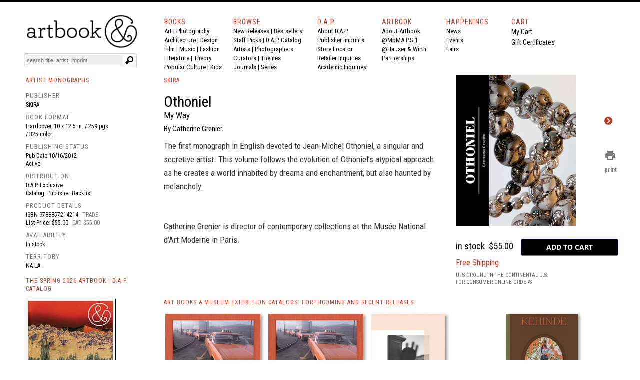

--- FILE ---
content_type: text/html
request_url: https://www.artbook.com/9788857214214.html
body_size: 17876
content:
<!DOCTYPE HTML><html lang="en"><head>
<link rel="image_src" href="https://s.turbifycdn.com/aah/artbook/othoniel-50.gif" />
<meta property="og:image" content="https://s.turbifycdn.com/aah/artbook/othoniel-50.gif" />
<title>Othoniel - ARTBOOK|D.A.P.</title><meta charset="iso-8859-1">



<meta name="Description" content="My Way. Published by Skira, 2012. By Catherine Grenier. The first monograph in English devoted to Jean-Michel Othoniel, a singular and secretive artist. This volume follows the evolution of Othoniel's... ARTBOOK | D.A.P. Catalog lisher Backlist 0000 Art Monographs. Distributor Availability: . ISBN: 9788857214214" /><meta name="Keywords" content="Othoniel, 9788857214214, Skira, Jean-Michel  Othoniel Monographs, Museum Exhibition Catalogs, Catalogue Raisonne , ARTBOOK, DAP, museum catalogs, exhibition catalogues, monographs, artists books, photography monographs, art books, international art publishers " /><script type="text/javascript" src="https://snapui.searchspring.io/s5pphn/bundle.js" id="searchspring-context"></script><meta name="twitter:card" content="summary_large_image" /><meta name="twitter:site" content="@artbook" /><meta name="twitter:title" content="Othoniel" /><meta name="twitter:description" content="Published by Skira. Hbk, 10 x 12.5 in. / 259 pgs / 325 color." /><meta name="twitter:image" content="https://s.turbifycdn.com/aah/artbook/othoniel-52.gif" /><meta name="OG:TITLE" content="Othoniel" /><meta name="OG:type" content="book" /><meta name="og:url" content="https:/www.artbook.com/9788857214214.html" /><meta name="og:image" content="https://s.turbifycdn.com/aah/artbook/othoniel-52.gif" /><meta name="og:description" content=" The first monograph in English devoted to Jean-Michel Othoniel, a singular and secretive artist. This volume follows the evolution of Othoniel's atypical approach as he creates a world inhabited by dreams and enchantment, but also haunted by melancholy.  Catherine Grenier is director of contemporary collections at the Musée National d'Art Moderne in Paris. " /><!-- Global site tag (gtag.js) - Google Analytics -->
<script async src="https://www.googletagmanager.com/gtag/js?id=UA-73369234-1"></script>
<script>
  window.dataLayer = window.dataLayer || [];
  function gtag(){dataLayer.push(arguments);}
  gtag('js', new Date());

  gtag('config', 'UA-73369234-1');
</script>

<meta http-equiv="Content-Type" content="text/html; charset=iso-8859-1" >
<META NAME="ROBOTS" CONTENT="INDEX, FOLLOW">
<link href="https://fonts.googleapis.com/css?family=Roboto+Condensed:400,700|Roboto:400,400i,700" rel="stylesheet">
<link href="https://fonts.googleapis.com/icon?family=Material+Icons"
      rel="stylesheet">
<link rel="shortcut icon" href="https://sep.turbifycdn.com/ty/cdn/artbook/faviconnew2.ico" type="image/x-icon" >
<!-- Hotjar Tracking Code for www.artbook.com -->
<script>
    (function(h,o,t,j,a,r){
        h.hj=h.hj||function(){(h.hj.q=h.hj.q||[]).push(arguments)};
        h._hjSettings={hjid:1421889,hjsv:6};
        a=o.getElementsByTagName('head')[0];
        r=o.createElement('script');r.async=1;
        r.src=t+h._hjSettings.hjid+j+h._hjSettings.hjsv;
        a.appendChild(r);
    })(window,document,'https://static.hotjar.com/c/hotjar-','.js?sv=');
</script>

<link rel="apple-touch-icon" href="https://sep.turbifycdn.com/ty/cdn/artbook/apple-touch-icon.png" >
<link type="text/css" rel="stylesheet" href="https://sep.turbifycdn.com/ty/cdn/artbook/artbooknxt201904.css?t=1768611723&">

<style type="text/css">

#page-container {
  position: relative;
  min-height: 100vh;
width:100%;
 max-width:1200px;
margin:auto;

}

#content-wrap {
  padding-bottom: 2.5rem;    /* Footer height */
 max-width:1200px;
margin:auto;

}

#footer {
  position: absolute;
  bottom: 0;
left:0;
  width: 100%;
  height: 2.5rem;            /* Footer height */
background-color:#000;
color:#fff;
font-size:16px;
font-family:inherit;
}

html{border-top:4px solid #000}
body,div,span,iframe,h1,h2,h3,h4,h5,h6,p,a,em,img,strong,b,i,center,form,table{padding:0;border:0;vertical-align:baseline;color:#000;margin:0}

body{min-height: 100vh;BACKGROUND-COLOR:#FFF;COLOR:#000;FONT-SIZE:14px;FONT-WEIGHT:400;LINE-HEIGHT:1.5em;BORDER-TOP:0px solid #000;MARGIN-TOP:0;display:block;margin-left:auto;margin-right:auto;width:100%;}
body{font-family:'Roboto Condensed',Arial,sans-serif;}
img {margin-right:10px;}
i{font-style:italic;font-family:inherit;color:inherit;font-size:inherit;font-weight:inherit;}
b{font-family:inherit;color:inherit;font-size:inherit;font-weight:bold;}
strong{font-family:inherit;color:inherit;font-size:inherit;font-weight:400;line-height:inherit;}
#print_content{VISIBILITY:hidden;}
.formwrapper button{OVERFLOW:visible;POSITION:relative;FLOAT:right;BORDER:0;CURSOR:pointer;HEIGHT:20px;WIDTH:10%;FONT:400 11px/18px Arial,sans-serif;COLOR:#fff;FONT-STYLE:italic;TEXT-TRANSFORM:lowercase;BACKGROUND:#fff;-MOZ-BORDER-RADIUS:0 3px 3px 0;-WEBKIT-BORDER-RADIUS:0 3px 3px 0;BORDER-RADIUS:0 3px 3px 0;BACKGROUND-IMAGE:url(https://sep.turbifycdn.com/ty/cdn/artbook/symbblackmagglass.png);BACKGROUND-REPEAT:no-repeat;BACKGROUND-POSITION:center;PADDING:0;}
.cf:before,.cf:after{CONTENT:"";DISPLAY:table;}
.cf:after{CLEAR:both;}
.formwrapper{FLOAT:right;MARGIN-RIGHT:0;WIDTH:100%;BACKGROUND:#fff;-MOZ-BORDER-RADIUS:4px;-WEBKIT-BORDER-RADIUS:4px;BORDER-RADIUS:4px;-MOZ-BOX-SHADOW:0 1px 1px rgba(0,0,0,.4) inset, 0 1px 0 rgba(255,255,255,.2);-WEBKIT-BOX-SHADOW:0 1px 1px rgba(0,0,0,.4) inset, 0 1px 0 rgba(255,255,255,.2);BOX-SHADOW:0 1px 1px rgba(0,0,0,.4) inset, 0 1px 0 rgba(255,255,255,.2);PADDING:3px;}
.formwrapper input{WIDTH:87%;HEIGHT:16px;FLOAT:left;FONT:400 11px Arial,sans-serif;BORDER:0;BACKGROUND:#efefef;-MOZ-BORDER-RADIUS:3px 0 0 3px;-WEBKIT-BORDER-RADIUS:3px 0 0 3px;BORDER-RADIUS:3px 0 0 3px;MARGIN-BOTTOM:0;PADDING:2px;}
.formwrapper input:focus{OUTLINE:0;BACKGROUND:#fff;-MOZ-BOX-SHADOW:0 0 2px rgba(0,0,0,0) inset;-WEBKIT-BOX-SHADOW:0 0 2px rgba(0,0,0,0) inset;BOX-SHADOW:0 0 2px rgba(0,0,0,0) inset;}
.shadow{border-left:1px solid #ddd;border-top:1px solid #ddd;-MOZ-BOX-SHADOW: 3px 3px 4px #000;-WEBKIT-BOX-SHADOW: 6px 5px 7px #a3a3a3;BOX-SHADOW: 6px 5px 7px #a3a3a3;-MS-FILTER:"progid:DXImageTransform.Microsoft.Shadow(Strength=4, Direction=135, Color='#a3a3a3')";FILTER:progid:DXImageTransform.Microsoft.Shadow(Strength=4,Direction=135,Color='#a3a3a3');}
.cf{ZOOM:1;}
.formwrapper input::-webkit-input-placeholder,.formwrapper input:-moz-placeholder,.formwrapper input:-ms-input-placeholder{COLOR:#999;FONT-WEIGHT:400;FONT-STYLE:italic;}
.helper{display:inline-block;height:100%;vertical-align:middle;}
img{margin-right:10px;}
img.smallshadow{background:#EBEBEB;max-height:200px;max-width:190px;box-shadow:4px 3px 5px #A3A3A3;vertical-align:bottom}
img.shadow{display:block;margin-right:12px;margin-bottom:4px;}
img.imgcenter{background:#F5F4F0;vertical-align:middle;max-height:160px;max-width:140px;box-shadow:4px 3px 5px #A3A3A3;}
img.forshadow{background:#EBEBEB;max-height:160px;max-width:150px;box-shadow:4px 3px 5px #A3A3A3;}
img.featured{background:#FFFFFF;margin-right:10px;margin-bottom:4px;}
span{color:inherit;font-family:inherit;font-size:inherit;letter-spacing:inherit;}
a:link, a:visited, a:hover, a:active {color:inherit;text-decoration:none;border-bottom:none;}
a:hover{COLOR:#ba3921;}
h1,h2,h3,h4,h5,h6,p{COLOR:#000;FONT-SIZE:14px;FONT-WEIGHT:400;LINE-HEIGHT:21px;TEXT-ALIGN:left;}
p.menu,p.menu a:link,p.menu a:visited,p.menu:hover,p.menu:active{font-family:'Roboto Condensed', 'Arial Narrow',sans-serif;font-weight:400;font-size:13px;line-height:18px;color:#000;text-decoration:none;margin:0}
p.menu a:hover{color:#ba3922;}

h3.menu,h3.menu a:link,h3.menu a:visited,h3.menu:hover,h3.menu:active{font-family:'Roboto Condensed', 'Arial Narrow',sans-serif;font-weight:400;font-size:13px;line-height:16px;color:#000;text-decoration:none;}
h3.menu a:hover{color:#ba3922;}
.navlink, .navlink a:link, .navlink a:visited, .navlink a:hover, .navlink a:active, p.navlink,p.navlink a:link,p.navlink a:visited,p.navlink:active,p.navlink:hover{font-size:14px;font-family:'Roboto Condensed', 'Arial Narrow',sans-serif;font-weight:400;letter-spacing:1px;color:#ba3922;text-decoration:none}
.navlink a:hover, p.navlink a:hover{border-bottom:3px solid #ba3922;color:#000;}
p.redlabelhead,h3.redlabelhead,h5.redlabelhead,p.bpagelabelheadblack, h3.bpagelabelheadblack {color:#000;font-size:12px;letter-spacing:1px;font-weight:400;font-family:'Roboto Condensed','Arial Narrow', Arial,sans-serif;line-height:140%;padding-top:4px;margin-top:4px;margin-bottom:12px;text-decoration:none;border-bottom:none;}
h3.redlabelhead a:link,h3.redlabelhead a:visited,h3.redlabelhead a:hover,h3.redlabelhead a:active,h5.redlabelhead a:link,h5.redlabelhead a:visited,h5.redlabelhead a:hover,h5.redlabelhead a:active,p.redlabelhead a:link,p.redlabelhead a:visited,p.redlabelhead a:hover,p.redlabelhead a:active,p.bpagelabelheadblack a:link,p.bpagelabelheadblack a:visited, p.bpagelabelheadblack a:hover,p.bpagelabelheadblack a:active, h3.bpagelabelheadblack a:link, h3.bpagelabelheadblack a:visited, h3.bpagelabelheadblack a:hover, h3.bpagelabelheadblack a:active {color:#ba3922;font-size:12px;letter-spacing:1px;font-weight:400;font-family:'Roboto Condensed','Arial Narrow', Arial, sans-serif;padding-top:4px;margin-top:4px;margin-bottom:4px;line-height:140%;}
h3.redlabelhead a:hover,h5.redlabelhead a:hover,p.redlabelhead a:hover, p.bpagelabelheadblack a:hover, h3.bpagelabelheadblack a:hover {border-bottom:3px solid #ba3922;color:#000;}
h6{text-align:left;text-indent:0px;padding-left:0;font-family:'Roboto Condensed','Arial Narrow',Arial, sans-serif;letter-spacing:0px;font-weight:400;font-size:14px;margin-top:0px;padding-top:0px;margin-right:16px;line-height:140%;color:#000000;padding-left:0px;padding-right:0px;}
h6 a:link, h6 a:visited, h6 a:hover, h6 a:active {color:#ba3922;text-decoration:none;}
.booktitlebigred{COLOR:#ba3921;FONT-SIZE:21px;FONT-WEIGHT:400;LINE-HEIGHT:28px;MARGIN-BOTTOM:0;MARGIN-TOP:0;PADDING-BOTTOM:0;PADDING-TOP:0;BORDER-WIDTH:0;font-family:'Roboto Condensed','Arial Narrow',Arial}
h2.booktitlebigred, h2.booktitlebigred a:link, h2.booktitlebigred a:visited, h2.booktitlebigred a:hover, h2.booktitlebigred a:active {font-family:'Roboto Condensed','Arial Narrow', Arial;font-size:22px;
letter-spacing:0;
font-weight:400;line-height:130%;text-decoration:none; color:#000;}
h2.booktitlebigred a:hover {color:#ba3922}
.blogcredit,p.blogcredit,h6.blogcredit{font-family:'Roboto Condensed',Arial,sans-serif;color:#666;FONT-SIZE:11px;LETTER-SPACING:0;LINE-HEIGHT:14px;MARGIN-TOP:1px;MARGIN-BOTTOM:2px;FONT-WEIGHT:400;}
.blogabstract,.blogabstract a:link,.blogabstract a:visited,.blogabstract a:hover,.blogabstract a:active{font-family:'Roboto Condensed',Arial, sans-serif;font-size:13px;font-weight:400;padding-top:0;color:#000;line-height:17px;margin:0;text-decoration:none}
.blogabstract a:hover {color:#ba3921}
h4.blogabstract,h4.blogabstract a:link,h4.blogabstract a:visited,h4.blogabstract a:hover,h4.blogabstract a:active{font-family:'Roboto Condensed','Arial Narrow', Arial,sans-serif;color:#000;font-size:14px;letter-spacing:0;font-weight:400;line-height:130%;text-decoration:none;}
p.blogabstract,h3.blogabstract,h3.blogabstract a:link,h3.blogabstract a:visited,h3.blogabstract a:hover,h3.blogabstract a:active{font-family:'Roboto Condensed',Arial Narrow,sans-serif;font-size:17px;line-height:140%;color:#000000;font-weight:400;letter-spacing:0;padding-top:0;margin:0;text-decoration:none;}

h1.blogsidetitle,h1.blogsidetitle a:link,h1.blogsidetitle a:visited,h1.blogsidetitle a:hover,h1.blogsidetitle a:active,h2.sidetitle,h2.blogsidetitle,h2.blogsidetitle a:link,h2.blogsidetitle a:visited,h2.blogsidetitle a:hover,h2.blogsidetitle a:active{font-family:'Roboto Condensed','Arial Narrow', Arial,sans-serif;color:#000000;font-size:22px;letter-spacing:0;font-weight:400;line-height:130%;}
h3.blogsidetitle,h3.blogsidetitle a:link,h3.blogsidetitle a:visited,h3.blogsidetitle a:hover,h3.blogsidetitle a:active{font-family:'Roboto Condensed','Arial Narrow', Arial,sans-serif;color:#595959;font-size:18px;letter-spacing:0;font-weight:400;line-height:130%;text-decoration:none}
h1.blogsidetitle a:hover,h2.blogsidetitle a:hover,h3.blogsidetitle a:hover{color:#ba3921;}
h1.booksubbigred, h2.booksubbigred{font-size:17px;line-height:120%;font-family:'Roboto Condensed','Arial Narrow',Arial,sans-serif;font-weight:400;color:#000;}
h1.booktitlebigred{font-size:29px;line-height:120%;font-family:'Roboto Condensed','Arial Narrow',Arial,sans-serif;font-weight:400;color:#000;letter-spacing:0}
.bookpgcatcopy{font-family:'Roboto Condensed','Arial Narrow',Arial, sans-serif;letter-spacing:0px;font-size:17px;color:#333333;font-weight:400;line-height:160%;margin-bottom:3px;margin-top:2px;padding-top:0px;padding-bottom:2px;text-decoration:none;border-bottom:0;border-top:0px;}
.bookpgcatcopy p{font-family:'Roboto Condensed','Arial Narrow',Arial, sans-serif;letter-spacing:0px;font-size:17px;color:#333333;font-weight:400;line-height:160%;margin-bottom:1.4em!important;margin-top:2px;padding-top:0px;padding-bottom:0px;text-decoration:none;border-bottom:0;border-top:0px;}
.bookpgcatcopy br{display:block!important;margin-bottom:1.4em!important;}
h3.catcopy,h3.catcopy a:link, h3.catcopy a:visited, h3.catcopy a:hover, h3.catcopy a:active, p.catcopy,p.catcopy a:link, p.catcopy a:visited, p.catcopy a:hover, p.catcopy a:active, .catcopy, catcopy a:link, .catcopy a:visited, .catcopy a:hover, .catcopy a:active, div.catcopy, div.catcopy p{font-family:'Roboto Condensed','Arial Narrow',Arial, sans-serif;letter-spacing:0px;font-size:17px;color:#333333;font-weight:400;line-height:160%;margin-bottom:3px;margin-top:2px;padding-top:0px;padding-bottom:2px;text-decoration:none;border-bottom:0;border-top:0px;}
h3.catcopy a:hover, p.catcopy a:hover, .catcopy a:hover {border-bottom:0;text-decoration:none;font-weight:400;color:#ba3921;}
b,.catcopy b, h3.catcopy b,p.catcopy b{font-size:inherit;line-height:inherit;font-weight:700;}
h2.catanno,p.catanno {font-family:'Roboto Condensed','Arial Narrow', Arial;font-size:15px;color:#000;font-weight:400;line-height:120%;text-decoration:none;}
.at-icon{fill:#fff;border:0;}
.at-icon-wrapper{display:inline-block;overflow:hidden;}
a .at-icon-wrapper{cursor:pointer;}
.addthis_toolbox a.at300b,.addthis_toolbox a.at300m{width:auto;}
.addthis_toolbox a{margin-bottom:5px;line-height:initial;}
div.atclear{clear:both;}
.addthis_default_style .at300b,.addthis_default_style .at300m{float:left;}
.addthis_default_style .at300b,.addthis_default_style .at300m{padding:0 2px;}
.at300b,.at300m{cursor:pointer;}
#_atssh{width:1px!important;height:1px!important;border:0!important;}
.nxt-ac-main{zoom:1;}
.nxt-ac-main:after{content:" ";display:block;visibility:hidden;clear:both;height:.1px;font-size:.1em;line-height:0;}
.nxt-ac-main{z-index:1050;font-family:Arial,"Helvetica Neue",Helvetica,Geneva,sans-serif;font-size:12px;width:400px!important;position:absolute;top:133px; left: 21px;overflow:hidden;padding:5px;margin:0;text-align:left;border:1px solid #ddd;min-height:20px;-webkit-border-radius:0 0 5px 5px;-moz-border-radius:0 0 5px 5px;border-radius:0 0 5px 5px;-webkit-box-shadow:0 2px 5px #ccc;-moz-box-shadow:0 2px 5px #ccc;box-shadow:0 2px 5px #ccc;-webkit-box-shadow:0 2px 5px rgba(0,0,0,.2);-moz-box-shadow:0 2px 5px rgba(0,0,0,.2);box-shadow:0 2px 5px rgba(0,0,0,.2);}
.nxt-ac-main{background-color:#fff;}
.nxt-ac-main:after{content:" ";display:block;visibility:hidden;clear:both;height:0.1px;font-size:0.1em;line-height:0;}
.nxt-refines-surround {padding-left:20px}
#nxt_Catalogitemprodavail_refine_wrap,
#nxt_Catalogitempublisher_refine_wrap, #nxt_Catalogitempubyear_refine_wrap {padding-left:12px;}

li > a { 
    padding-left: 30px; text-indent:-15px;
}

div.rev{font-family:'Roboto Condensed','Arial Narrow',Arial,sans-serif;font-size:14px;float:left;padding-top:3px;margin-bottom:12px;padding-right:10px;margin-right:20px;}
p.rev{margin-top:0px;padding-top:0px;}
p.rev:first-child{font-family:'Roboto Condensed','Arial Narrow', Arial,sans-serif;font-weight:400;font-size:14px;margin-top:0px;padding-top:0px;display:inline;margin-right:8px;}
p.rev:nth-child(2){font-family:'Roboto Condensed','Arial Narrow',Arial, sans-serif;letter-spacing:0px;font-weight:normal;margin-top:0px;padding-top:0px;display:inline;}
p.rev:nth-child(3){font-family:'Roboto Condensed','Arial Narrow',Arial, sans-serif;letter-spacing:0px;;margin-top:8px;}
p.rev:nth-child(3):before{content:"'";}
p.rev:last-child:after{content:"'";}
h3.spectag,h3.spectag a:link,h3.spectag a:visited,h3.spectag a:hover,h3.spectag a:active{font-family:'Roboto Condensed','Arial Narrow', Arial,sans-serif;color:#666;font-size:12px;letter-spacing:0.1em;line-height:130%;font-weight:400;text-transform:uppercase; text-decoration:none;}
.spectag, p.spectag{font-family:'Roboto Condensed', Arial,sans-serif;color:#666;font-size:11px;line-height:130%;letter-spacing:0;font-weight:400; text-decoration:none;margin:0}
h3.spectag a:hover{color:#ba3921;}
h4.spectag{font-family:'Roboto Condensed', Arial,sans-serif;color:#666;font-size:11px;line-height:130%;letter-spacing:0;font-weight:400; text-decoration:none;margin:0}
p.infot,.infot{font-family:'Roboto Condensed','Arial Narrow', Arial,sans-serif;font-weight:400;font-size:13px;margin-top:0px;padding-top:0px;line-height:18px;margin-right:8px;color:#000;}
.infolink a:link {color:white;}
.infol,.infol a:link,.infol a:visited,.infol a:hover,.infol a:active,h2.infol,h2.infol a:link,h2.infol a:visited,h2.infol a:hover,h2.infol a:active{font-family:'Roboto Condensed','Arial Narrow', Arial,sans-serif;font-weight:400;font-size:16px;margin-top:0px;margin-bottom:6px;color:#000;}
.infol a:hover,h2.infol a:hover{color:#ba3922;}
span.infol{font-size:13px;line-height:21px;letter-spacing:1px;font-weight:400;color:#747474}
.lightcallout, .lightcallout a:link, .lightcallout a:visited, .lightcallout a:hover, .lightcallout a:active {font-family:'Roboto Condensed','Arial Narrow',Arial,sans-serif;FONT-SIZE:18px;BORDER-TOP:0px solid #ba3921;PADDING-TOP:8px;LINE-HEIGHT:1.4em;FONT-WEIGHT:400;COLOR:#595959;MARGIN-TOP:4px;PADDING-BOTTOM:8px;MARGIN-BOTTOM:8px;text-decoration:none;}
.bigcall, .bigcall a:link, .bigcall a:visited, .bigcall a:active {
    font-family: 'Roboto Condensed', Arial, sans-serif;
    font-size: 22px;
    line-height: 120%;
    font-weight: 400;
    color: #000;
}

.lightcallout a:hover{COLOR:#ba3921;}
 h2.lightcallout, h2.lightcallout a:link, h2.lightcallout a:visited, h2.lightcallout a:hover, h2.lightcallout a:active, h4.lightcallout,h4.lightcallout a:link,h4.lightcallout a:visited,h4.lightcallout a:hover,h4.lightcallout a:active{font-family:'Roboto Condensed','Arial Narrow',Arial,sans-serif;font-size:22px;line-height:120%;font-weight:400;color:#737373;text-decoration:none;border-bottom:0px;padding-bottom:8px;border-top:0px;MARGIN-BOTTOM:8px;}
h2.lightcallout a:hover, h4.lightcallout a:hover{color:#000;text-decoration:none;}
h2.lightcallout {border-top:0px solid #ba3922;margin-top:4px;padding-top:8px;padding-bottom:8px;}
h2.bpagecallout{font-family:'Roboto Condensed','Arial Narrow',Arial, sans-serif;letter-spacing:0px;letter-spacing:0px;font-size:14px;color:#000;font-weight:400;line-height:140%;margin-bottom:margin-bottom:1.36em;;margin-top:2px;padding-top:0px;padding-bottom:2px;text-decoration:none;border-bottom:0;border-top:0px;}
h2.redstrong{font-family:'Roboto Condensed','Arial Narrow', Arial,sans-serif;color:#ba3922;font-weight:400;font-size:17px;line-height:120%;margin-bottom:17px;}
.newspec,p.newspec,h3.newspec{font-family:'Roboto Condensed','Arial Narrow', Arial,sans-serif;font-weight:400;font-size:12px;line-height:140%;margin-top:0px;margin-bottom:6px;text-transform:none}
h3.newspec {text-transform:uppercase;}
ul.b {list-style-type: square;list-style-position:inside;margin-top:12px;}
li { 
    padding-left: 16px; text-indent:-15px;
}
h2.repcopy {font-family:'Roboto Condensed','Arial Narrow',Arial,sans-serif; letter-spacing:0px; font-size:14px;color:#333333;font-weight:400;line-height:140%;margin-bottom:3px;margin-top:2px;padding-top:0px;padding-bottom:2px;text-decoration:none;border-bottom:0;border-top:0px; }
h2.repcopy ul.b {
    display: none;
    
}

h2.repcopy:hover ul.b {
   display:none;position: fixed;background-color:#f4f4f4;
    bottom: 0;
    left: 320px;
    width: 550px;
    border: 3px solid #777;
    font-size:14px;padding:8px;
}

h2.repcopy li {font-size:14px;}
h2.repcopy li b {font-size:14px;font-weight:400}
h2.repcopy b {font-size:14px;font-weight:400}

h2.catauth,h3.catauth,h4.catauth,p.catauth {font-family:'Roboto Condensed','Arial Narrow',Arial,sans-serif; letter-spacing:0px; font-size:14px;color:#333333;font-weight:400;line-height:120%;margin-bottom:3px;margin-top:2px;padding-top:0px;padding-bottom:2px;text-decoration:none;border-bottom:0;border-top:0px; }
p.blogsidetitle {font-family:'Roboto Condensed','Arial Narrow',Arial,sans-serif; letter-spacing:0px; font-size:18px;color:#000000;font-weight:normal;line-height:120%;margin-bottom:3px;margin-top:2px;padding-top:0px;padding-bottom:2px;text-decoration:none;border-bottom:0;border-top:0px; }
div.copyplus {margin-bottom:16px;margin-top:4px;padding-right:30px;padding-bottom:2px;}

div.copyplus > strong {font-family:'Roboto Condensed','Arial Narrow',Arial,sans-serif;display:block;margin-bottom:16px;font-weight:400;margin-right:150px;font-size:15px;line-height:170%;}

div.copyplus > p {margin-right:150px; font-family:'Roboto Condensed','Arial Narrow',Arial,sans-serif; letter-spacing:0px; letter-spacing:0px; font-size:14px;color:#000;font-weight:400;line-height:170%;margin-bottom: 1.4em !important;margin-top:2px;padding-top:0px;padding-bottom:0px;text-decoration:none;}
h3.menusidetitle, h3.menusidetitle a:link, h3.menusidetitle a:visited,  h3.menusidetitle a:active {
    font-family: 'Roboto Condensed','Arial Narrow', Arial,sans-serif;
    color: #000;
    font-size: 15px;
    letter-spacing: 0;
    font-weight: 400;
line-height:21px
}

.smalltitle,.smalltitle a:link, .smalltitle a:visited, .smalltitle a:hover, .smalltitle a:active    {color:#000;font-family:'Roboto Condensed','Arial Narrow', Arial;font-size:16px;font-weight:400;line-height:1.2;text-decoration:none;letter-spacing:0}
.smalltitle a:hover{color:#ba3921;text-decoration:none;}
h5.smalltitle, h5.smalltitle a:link, h5.smalltitle a:visited, h5.smalltitle a:hover, h5.smalltitle a:active, h6.smalltitle {
    color: #000;letter-spacing:0em;
    font-family: 'Roboto Condensed','Arial Narrow', Arial;font-size:15px;line-height:1.3;text-decoration:none;font-weight:400
}
h5.smalltitle a:hover,h6.smalltitle a:link, h6.smalltitle a:visited, h6.smalltitle a:hover, h6.smalltitle a:active {
    color: #ba3922;
}

h6.smallpub, .smallpub {
    font-weight: 400;
    text-transform: none;
    font-family: 'Roboto Condensed',Arial,sans-serif;
    color: #666;
    font-size: 11px;
    letter-spacing: 0;
}
.smallstatus {
    font-weight: 400;
    text-transform: none;
    font-family: 'Roboto Condensed',Arial,sans-serif;
    color: #666;
    font-size: 11px;
    letter-spacing: 0;
    line-height: 120%;
}
h1.superbigred, h1.superbigred a:link, h1.superbigred a:visited, h1.superbigred a:hover, h1.superbigred a:active, h1.leader, .leader, h1.leader a:link, .leader a:link, h1.leader a:visited, .leader a:visited, h1.leader a:hover, .leader a:hover, h1.leader a:active, .leader a:active {
    color: #000;
    font-family: 'Roboto Condensed',Arial,sans-serif;
    font-weight: 400;
    padding-top: 12px;
    margin-top: 0;
    font-size: 22px;
    line-height: 22px;
    margin-bottom: 12px;
border-top: 1px dotted #ccc;
    
}

h5.artistname, h5.artistname a:link, h5.artistname a:visited, h5.artistname a:hover,h5.artistname a:active {
    font-family: 'Roboto Condensed','Arial Narrow', Arial;
    font-size: 14px;
    color: #000;
    letter-spacing: 0;
    font-weight: 400;
    line-height: 140%;
    text-decoration: none;
}
h5.artistname a:hover {color:#ba3922}
p.retailbig {font-family:'Roboto Condensed','Arial Narrow',sans-serif;font-size:30px;
letter-spacing:0;
font-weight:400;line-height:130%;color:#595959;}
p.retailbig a:link, p.retailbig a:visited, p.retailbig a:active {color:#000}
p.retailbig a:hover {color:#ba3921}

p.retailnorm {font-family:'Roboto Condensed','Arial Narrow','Trebuchet MS', Arial,sans-serif;font-size:24px;
letter-spacing:0;
font-weight:400;line-height:130%;color:#000;}
p.retailnorm a:link, p.retailnorm a:visited, p.retailnorm a:active {color:#000}
p.retailnorm a:hover {color:#ba3921}

h2.exlibris {font-family:'Roboto Condensed','Arial Narrow',sans-serif;font-size:17px;line-height:1.4;color:#000;font-weight:400;margin-bottom:20px;}

div.img-list {display: inline-block;
  display:table-cell;
  height: 170px;
  margin: 0 1em 1em 0;
  position: relative;
  width: 150px;
  vertical-align:bottom;}
span.text-content {
  background: rgba(250,250,250,0.8);
  color: #000;
  font-size:12px;
  font-family:'Roboto Condensed','Arial Narrow','Trebuchet MS', Arial,sans-serif;font-weight:400;
  line-height:130%;
  cursor: pointer;
  display: table;
  height: 30px;
  left: 0;
  position: absolute;
  bottom: 0;
  width: 150px;
  opacity: 0;
/* IE 8 */
  -ms-filter: "progid:DXImageTransform.Microsoft.Alpha(Opacity=0)";

  /* IE 5-7 */
  filter: alpha(opacity=0);

  /* Netscape */
  -moz-opacity: 0.0;

  /* Safari 1.x */
  -khtml-opacity: 0.0;
  -webkit-transition: opacity 500ms;
  -moz-transition: opacity 500ms;
  -o-transition: opacity 500ms;
  transition: opacity 500ms;
}

span.text-content span {
  display: table-cell;
  text-align: center;
  vertical-align: middle;
}
div.boxyone {background-color:#f1f1f1;font-family:'Roboto Condensed','Arial Narrow',Arial,'Trebuchet MS', sans-serif; letter-spacing:0px;font-weight: 400;font-size: 24px;line-height:1.2;color:#ffffff;display: table-cell;
        width: 250px;
        height: 160px;
        padding: 16px;
      
        vertical-align: middle;
box-shadow: 0 4px 8px 0 rgba(0,0,0,0.4);
  transition: 0.3s;
}
div.boxy {background-color:#000000;font-family:'Roboto Condensed','Arial Narrow',Arial,'Trebuchet MS', sans-serif; letter-spacing:0px;font-weight: 400;font-size: 24px;line-height:1.2;color:#ffffff;display: table-cell;
        width: 250px;
        height: 160px;
        padding: 16px;
        vertical-align: middle;
        box-shadow: 0 4px 8px 0 rgba(0,0,0,0.4);
  transition: 0.3s;
}



div.boxy:hover {background-color:#ba3922; box-shadow: 0 8px 16px 0 rgba(0,0,0,0.2);}
div.boxyone:hover {background-color:#ba3922; box-shadow: 0 8px 16px 0 rgba(0,0,0,0.4);}

div.img-list:hover span.text-content {
  opacity: 1;
/* IE 8 */
  -ms-filter: "progid:DXImageTransform.Microsoft.Alpha(Opacity=0)";

  /* IE 5-7 */
  filter: alpha(opacity=0);

  /* Netscape */
  -moz-opacity: 1;

  /* Safari 1.x */
  -khtml-opacity: 1;
}
h3.menusidetitle a:hover, h1.blogsidetitle a:hover, h2.blogsidetitle a:hover, h3.blogsidetitle a:hover, h5.smalltitle a:hover, h5.blogsidetitle a:hover {color:#ba3921;font-family:'Roboto Condensed','Arial Narrow','Trebuchet MS', Arial;}

.ygrid {margin-top:10px;margin-bottom:10px;width:100%;display:grid;grid-template-columns: repeat(3, minmax(0, 1fr));grid-gap: 0 15px;}
@media only screen and (max-width : 1030px) {
	.ygrid {grid-template-columns: repeat(2, minmax(0, 1fr));grid-gap: 0 10px;}
}
@media only screen and (max-width : 770px) {
	.ygrid {grid-template-columns: repeat(1, minmax(0, 1fr));grid-gap: 0;}
}
</style>
<script type="text/javascript">function set_cookie ( name, value, exp_y, exp_m, exp_d, path, domain, secure )
{
  var cookie_string = name + "=" + escape ( value );

  if ( exp_y )
  {
    var expires = new Date ( exp_y, exp_m, exp_d );
    cookie_string += "; expires=" + expires.toGMTString();
  }

  if ( path )
        cookie_string += "; path=" + escape ( path );

  if ( domain )
        cookie_string += "; domain=" + escape ( domain );
  
  if ( secure )
        cookie_string += "; secure";
  
  document.cookie = cookie_string;
}

function delete_cookie ( cookie_name )
{
  var cookie_date = new Date ( );  // current date & time
  cookie_date.setTime ( cookie_date.getTime() - 1 );
  document.cookie = cookie_name += "=; expires=" + cookie_date.toGMTString();
}
function get_cookie ( cookie_name )
{
  var results = document.cookie.match ( '(^|;) ?' + cookie_name + '=([^;]*)(;|$)' );

  if ( results )
    return ( unescape ( results[2] ) );
  else
    return null;
}
</script>
<script type="text/javascript">
function PrintDate()
{
var monthNames = new Array ("Jan.","Feb.","March","April","May","June","July","August","September","October","November","December"); var now = new Date(); document.write(monthNames[now.getMonth()] + " " + now.getDate() + ", "+ [now.getYear() +1900] ); }

var slideMenu=function(){
	var sp,st,t,m,sa,l,w,sw,ot;
	return{
		build:function(sm,sw,mt,s,sl,h){
			sp=s; st=sw; t=mt;
			m=document.getElementById(sm);
			sa=m.getElementsByTagName('li');
			l=sa.length; w=m.offsetWidth; sw=w/l;
			ot=Math.floor((w-st)/(l-1)); var i=0;
			for(i;i<l;i++){s=sa[i]; s.style.width=sw+'px'; this.timer(s)}
			if(sl!=null){m.timer=setInterval(function(){slideMenu.slide(sa[sl-1])},t)}
		},
		timer:function(s){s.onmouseover=function(){clearInterval(m.timer);m.timer=setInterval(function(){slideMenu.slide(s)},t)}},
		slide:function(s){
			var cw=parseInt(s.style.width,'10');
			if(cw<st){
				var owt=0; var i=0;
				for(i;i<l;i++){
					if(sa[i]!=s){
						var o,ow; var oi=0; o=sa[i]; ow=parseInt(o.style.width,'10');
						if(ow>ot){oi=Math.floor((ow-ot)/sp); oi=(oi>0)?oi:1; o.style.width=(ow-oi)+'px'}
						owt=owt+(ow-oi)}}
				s.style.width=(w-owt)+'px';
			}else{clearInterval(m.timer)}
		}
	};
}();





</SCRIPT>
<script type="text/javascript">function Clickheretoprint()
{ 
  var disp_setting="toolbar=yes,location=no,directories=yes,menubar=yes,"; 
      disp_setting+="scrollbars=yes,width=650, height=600, left=10, top=15"; 
  var content_vlue = document.getElementById("print_content").innerHTML; 
  
  var docprint=window.open("","",disp_setting); 
   docprint.document.open(); 
   
   docprint.document.write('<body onLoad="self.print()"><center>');          
   docprint.document.write(content_vlue);          
   docprint.document.write('<\/center>'); 
   docprint.document.close(); 
   docprint.focus(); 
}
</script>

<script type="text/javascript">
function mailpage()
{
mail_str = "mailto:?subject=ARTBOOK " + document.title;
mail_str += "&body=I thought you might be interested in this title at ARTBOOK.com: "+ document.title;
mail_str += ". Here is the page link " + location.href; 
location.href = mail_str;
}
</script>

<script type="text/javascript" > function searchValue(val) { if(val.value!='') { val.value = "ISBN "+val.value+" "; return true; } else { return false; } } </script> 
<script type="text/javascript" > function searchStock(val) { if(val.value!='') { val.value = "IN STOCK "+val.value+" "; return true; } else { return false; } } </script><!-- Facebook Pixel Code -->
<script>
!function(f,b,e,v,n,t,s)
{if(f.fbq)return;n=f.fbq=function(){n.callMethod?
n.callMethod.apply(n,arguments):n.queue.push(arguments)};
if(!f._fbq)f._fbq=n;n.push=n;n.loaded=!0;n.version='2.0';
n.queue=[];t=b.createElement(e);t.async=!0;
t.src=v;s=b.getElementsByTagName(e)[0];
s.parentNode.insertBefore(t,s)}(window, document,'script',
'https://connect.facebook.net/en_US/fbevents.js');
fbq('init', '861678317621500');
fbq('track', 'PageView');
</script>
<noscript><img height="1" width="1" style="display:none"
src="https://www.facebook.com/tr?id=861678317621500&ev=PageView&noscript=1" alt="fb pixcode"
/></noscript>
<!-- End Facebook Pixel Code --></head><body><div id='page-container'><div id='content-wrap'><div style="float:left;font-family:'Roboto Condensed','Arial Narrow','Trebuchet MS',Arial,sans-serif; height:16px;width:100%;padding-top:2px;background-color:#ffffff;font-size:14px;letter-spacing:1.2px;color:#000000;;margin-bottom:2px;"><div id="ys_superbar" style="background-color:#FFF;font-size:14px;line-height:16px;font-family:'Roboto Condensed','Arial Narrow', Arial ,sans-serif;color:#000;border-bottom:0px solid black;float:right;"> 
   
   
</div>
</div>
<div itemscope itemtype="https://schema.org/Book "><center><table border="0" align="left" cellspacing="0" cellpadding="0" width="100%"><tr bgcolor=""#ffffff"" align="left" valign="top" id="headerRow"><td bgcolor=""#ffffff"" align="left" valign="top" width="10" colspan="1" rowspan="1"><div style='width:10px;height:2px;'></div></td><td align="left" valign="top" width="19%" colspan="1" rowspan="1"><table border="0" align="left" cellspacing="0" cellpadding="0" width=""100%""><tr align="left" valign="top"><td align="left" valign="top" width=""100%"" colspan="1" rowspan="1"><div style='float:left;margin-top:2px;width:100%;background-color:#ffffff;margin-bottom:8px;'><SCRIPT TYPE="TEXT/JAVASCRIPT">
<!-- Hide script from old browsers
 var abpartnerlogo = get_cookie ( "abpartnerlogo" );
var abpartnergoto = get_cookie ("abpartnergoto");
if (abpartnerlogo !=null)
{
document.write ( "<a href='https://www.artbook.com/" + abpartnergoto +"' ><img src='https://sep.turbifycdn.com/ty/cdn/artbook/" + abpartnerlogo + "' width=210 align=left  border=0 alt='partner'></a>" );
}
else
{
document.write("<a href='index.html'><img src='https://sep.turbifycdn.com/ty/cdn/artbook/ARTBOOKLOGO_250px.gif' height=72 align=left border=0 alt='ARTBOOK LOGO'></a>");
}

//-- Stop hiding script -->
</SCRIPT></div></td></tr><tr><td bgcolor=""#ffffff"" align="left" valign="top" width="100%" colspan="1" rowspan="1"><div style="margin-top:0px;float:left;width:218px;margin-left:4px;margin-right:0px;padding-right:0px;padding-bottom:0px;margin-bottom:4px;">
	<form class="formwrapper cf" style="border:1px solid #ccc;" method="get"  action="searchresults.html">
		<input class="ss__autocomplete__input" type="text" aria-label="Search" value="" name="query"  placeholder="search title, artist, imprint"> <button type="submit"  value="search" aria-label="Submit search text"></button>
	</form>
</div></td></tr></table></td><td bgcolor=""#ffffff"" align="left" valign="top" width="10" colspan="1" rowspan="1"></td><td bgcolor=""#ffffff"" align="left" valign="top" width="24" colspan="1" rowspan="1"></td><td bgcolor=""#ffffff"" align="left" valign="top" width="72%" colspan="1" rowspan="1"><table align="left" cellspacing="0" cellpadding="1" width="100%"><tr align="left" valign="top"><td align="left" valign="top" width="14%" colspan="1" rowspan="1"><table border="0" align="left" cellspacing="0" cellpadding="0" width="100%"><tr align="left" valign="top"><td align="left" valign="top" width="100%" colspan="1" rowspan="1"><div style='margin-top:8px; height:20px'><p class='navlink' style='display:inline;'>BOOKS</p></div></td></tr><tr align="left" valign="top"><td align="left" valign="top" width="100%" colspan="1" rowspan="1"><p class='menu'><a href="catalog--art.html">Art</a> | <a href="catalog--photography.html">Photography</a><br /><a href="catalog--architecture---urban-studies.html">Architecture</a> | <a href="catalog--design---decorative-arts.html">Design</a><br /><a href="catalog--film---video.html">Film | </a><a href="catalog--music-and-performance.html">Music</a> | <a href="catalog--fashion.html">Fashion</a><br /><a href="catalog--literature.html">Literature</a> | <a href="catalog--nonfiction---criticism.html">Theory</a><br /><a href="catalog--popular-culture.html">Popular Culture</a> | <a href="kidfriendly.html">Kids</a></p></td></tr></table></td><td align="left" valign="top" width="17%" colspan="1" rowspan="1"><table border="0" align="left" cellspacing="0" cellpadding="0" width="100%"><tr align="left" valign="top"><td align="left" valign="top" width="100%" colspan="1" rowspan="1"><div style='margin-top:8px;height:20px'><p class='navlink' style='display:inline;'>BROWSE</p></div></td></tr><tr align="left" valign="top"><td align="left" valign="top" width="100%" colspan="1" rowspan="1"><p class='menu'><a href="newreleases.html">New Releases</a> | <a href="beboonarphan.html">Bestsellers</a><br /><a href="blog-staff-10-home.html">Staff Picks</a> | <a href="catalog--9999-current.html">D.A.P. Catalog</a><br /><a href="catalog--art--monographs.html">Artists</a> | <a href="catalog--photography--monographs.html">Photographers</a><br /><a href="curators.html">Curators</a> | <a href="curated-libraries.html">Themes</a><br /><a href="catalog--journals.html">Journals</a> | <a href="dapseries.html">Series</a></p></td></tr></table></td><td align="left" valign="top" width="13%" colspan="1" rowspan="1"><table border="0" align="left" cellspacing="0" cellpadding="0" width="100%"><tr align="left" valign="top"><td align="left" valign="top" width="100%" colspan="1" rowspan="1"><div style='margin-top:8px;height:20px'><p class='navlink' style='display:inline;'>D.A.P.</p></div></td></tr><tr align="left" valign="top"><td align="left" valign="top" width="100%" colspan="1" rowspan="1"><p class='menu'><a href="aboutdap.html">About D.A.P.</a><br /><a href="publishers1.html">Publisher Imprints</a><br /><a href="stores.html">Store Locator</a><br /><a href="dap-retailer-inquiries.html">Retailer Inquiries</a><br /><a href="courad.html">Academic Inquiries</a></p></td></tr></table></td><td align="left" valign="top" width="13%" colspan="1" rowspan="1"><table border="0" align="left" cellspacing="0" cellpadding="0" width="100%"><tr align="left" valign="top"><td align="left" valign="top" width="100%" colspan="1" rowspan="1"><div style='margin-top:8px;height:20px'><p class='navlink' style='display:inline;'>ARTBOOK</p></div></td></tr><tr align="left" valign="top"><td align="left" valign="top" width="100%" colspan="1" rowspan="1"><p class='menu'><a href="about-artbook.html">About Artbook</a><br /><a href="artbookps1.html">@MoMA P.S.1</a><br /><a href="artbook-hw-la.html">@Hauser & Wirth</a><br /><a href="artbook.html">Partnerships</a><br /></p></td></tr></table></td><td align="left" valign="top" width="13%" colspan="1" rowspan="1"><table border="0" align="left" cellspacing="0" cellpadding="0" width="100%"><tr align="left" valign="top"><td align="left" valign="top" width="100%" colspan="1" rowspan="1"><div style='margin-top:8px;height:20px'><p class='navlink' style='display:inline;'>HAPPENINGS</p></div></td></tr><tr align="left" valign="top"><td align="left" valign="top" width="100%" colspan="1" rowspan="1"><p class='menu'><a href="blog-featured-home.html">News</a><br /><a href="blog-event-home.html">Events</a><br /><a href="fairs.html">Fairs</a><br /><br /></p></td></tr></table></td><td align="left" valign="top" width="17%" colspan="1" rowspan="1"><table border="0" align="left" cellspacing="0" cellpadding="0" width="100%"><tr align="left" valign="top"><td align="left" valign="top" width="100%" colspan="1" rowspan="1"><div style='margin-top:8px;height:20px'><p class='navlink' style='display:inline;'>CART</p></div><a href="https://order.store.turbify.net/artbook/cgi-bin/wg-order?artbook">My Cart</a><br /><a href="gift-certificates.html">Gift Certificates</a></p></div></td></tr><tr align="left" valign="top"><td align="left" valign="top" width="100%" colspan="1" rowspan="1"></td></tr></table></td></tr></table></td><td bgcolor=""#ffffff"" align="left" valign="top" width="4%" colspan="1" rowspan="1"></td></tr><br><script type="text/javascript" src="https://cdn.searchspring.net/intellisuggest/is.min.js"></script><script>try{var product_code = '9788857214214';var product_id = '9788857214214';IntelliSuggest.init({ siteId: 's5pphn', context: 'Product/' + product_code, seed: [product_code] });IntelliSuggest.setShopperId('');IntelliSuggest.viewItem({ uid: product_code, sku: product_id });} catch(err) {}</script><tr align="left" valign="top"><td bgcolor=""#ffffff"" align="left" valign="top" width=""2%"" colspan="1" rowspan="1"></td><td bgcolor=""#ffffff"" align="left" valign="top" width=""19%"" colspan="1" rowspan="1"><table align="left" cellspacing="0" cellpadding="0" width="220"><tr><td><h3 class='redlabelhead' style='margin-top:4px;' ><span itemprop="author" itemscope itemtype="https://schema.org/Person"> <span itemprop="name" content="Jean-Michel  Othoniel"></span></span><a href="catalog--art--monographs.html"><span itemprop="genre" content="ART / Individual Artists / Monographs">ARTIST MONOGRAPHS</span></a></h3></td></tr><tr><td><div style='border-right:0px dotted #ccc;width:100%;margin-left:0px;padding-right:36px;float:left;'><h3 class='newspec'><span class='infol'>PUBLISHER</span> <br><a href="skira.html">Skira</a></h3><p class='newspec' style='margin-right:50px;'><span class='infol'>BOOK FORMAT</span> <br><link itemprop="bookFormat" href="https://schema.org/Hardcover">Hardcover, 10 x 12.5 in. / 259 pgs / 325 color.</p><p class='newspec'><span class='infol'>PUBLISHING STATUS</span> <br>Pub Date <span itemprop="datePublished" content="2012-010-15">10/16/2012</span><br>Active</p><p class='newspec'><span class='infol'>DISTRIBUTION</span> <br>D.A.P. Exclusive<br>Catalog: Publisher Backlist<p class='newspec'><span class='infol'>PRODUCT DETAILS</span> <br>ISBN <span itemprop="isbn">9788857214214</span> <span style='padding-left:5px;color:#747474;font-size:12px;'>TRADE</span><br>List Price: $55.00 <span style='padding-left:5px;color:#747474;font-size:12px;'>CAD $55.00</span></p><p class='newspec'><span class='infol'>AVAILABILITY</span> <br>In stock</p></div></td></tr><tr><td><p class='newspec'><span class='infol'>TERRITORY</span> <br/>NA LA</p></td></tr><tr bgcolor=""#ffffff"" align="left" valign="top"><td bgcolor=""#ffffff"" align="left" valign="top" width="100%" colspan="1" rowspan="1"><tr><td><p class=redlabelhead><a href="catalog--9999-current.html"><a href="https://sep.turbifycdn.com/ty/cdn/artbook/Spring_2026.pdf?t=1766192554&" target='new'>THE SPRING 2026 ARTBOOK | D.A.P. CATALOG</a></a></p><a href="catalog--9999-current.html"><img src="https://s.turbifycdn.com/aah/artbook/the-lost-world-the-art-of-minnie-evans-47.png" width="180" height="210" align="left" border="0" hspace="0" vspace="4" alt="Artbook | D.A.P. Catalog Cover Link" /></a></td></tr><tr><td bgcolor=""#ffffff"" align="left" valign="top" colspan="1" rowspan="1">Preview our <a href="https://sep.turbifycdn.com/ty/cdn/artbook/Spring_2026.pdf?t=1766192554&" target='new'>SPRING 2026 catalog,</a> featuring more than 500 new books on art, photography, design, architecture, film, music and visual culture.
</td></tr></td></tr></table></td><td bgcolor=""#ffffff"" align="left" valign="top" width=""1%"" colspan="1" rowspan="1">&nbsp</td><td bgcolor=""#ffffff"" align="left" valign="top" width=""2%"" colspan="1" rowspan="1">&nbsp</td><td align="left" valign="top" width=""72%"" colspan="1" rowspan="1"><table border="0" align="left" cellspacing="0" cellpadding="0" width="100%"><tr align="left" valign="top"><td align="left" valign="top" width="67%" colspan="1" rowspan="1"><table border="0" align="left" cellspacing="0" cellpadding="0" width="100%"><tr align="left" valign="top"><td bgcolor=""#ffffff"" align="left" valign="top" width="100%" colspan="1" rowspan="1"><h3 class='redlabelhead' style='text-transform:uppercase;margin-right:18px;'><a href="skira.html">SKIRA</a></h3><h1 itemprop="name" class='booktitlebigred' style='margin-right:40px;margin-top:18px;'>Othoniel</h1><h1 class='booksubbigred' style='margin-right:60px;'>My Way</h1><h2 class='catanno' style='margin-top:8px;margin-bottom:12px;padding-top:0px;margin-right:40px;'>By Catherine Grenier.<br></h2><div class='bookpgcatcopy' style='color:#333333;font-size:17px;line-height:160%;margin-bottom:0px;margin-left:0px;margin-right:30px;letter-spacing:0px;'><span itemprop="description"><p>The first monograph in English devoted to Jean-Michel Othoniel, a singular and secretive artist. This volume follows the evolution of Othoniel’s atypical approach as he creates a world inhabited by dreams and enchantment, but also haunted by melancholy.</p><br/><p>Catherine Grenier is director of contemporary collections at the Musée National d’Art Moderne in Paris.</p></span></div></td></tr></table></td><td bgcolor=""#ffffff"" align="left" valign="top" width="32%" colspan="1" rowspan="1"><table border="0" align="left" cellspacing="0" cellpadding="5" width=""100%""><tr align="left" valign="top"><td align="right" valign="top" width=""100%"" colspan="1" rowspan="1" aria-label="click for full-size image"><map name=8f5b696adf8c6e82><area shape=rect coords="0,0,240,302" href="https://s.turbifycdn.com/aah/artbook/othoniel-52.gif"></map><img src="https://s.turbifycdn.com/aah/artbook/othoniel-53.jpg" width="240" height="302" usemap=#8f5b696adf8c6e82 align="left" border="0" hspace="0" vspace="4" alt="Othoniel" ismap class=""shadow"" name="Othoniel" itemprop=""image"" /></td></tr><tr><td align="left" valign="top" width=""100%"" colspan="1" rowspan="1"><div style='margin-top:12px;margin-bottom:8px;padding-bottom:4px;float:left;width:100%;'><div style='float:left;width:120px;padding-right:0px;padding-top:6px;text-align:left;margin-bottom:8px;'><p class='blogsidetitle' ><span itemprop="offers" itemscope itemtype="https://schema.org/Offer"><link itemprop="availability" href="https://schema.org/InStock">in stock &nbsp;<span itemprop="price" content="55"></span><meta itemprop="priceCurrency" content="USD" /></span>$55.00</p></div><div style='padding-top:4px;width:60px;float:left;margin-left:10px;margin-bottom:0px;padding-bottom:0px;;'><form method="POST" action="https://order.store.turbify.net/artbook/cgi-bin/wg-order?artbook+9788857214214"><input name="vwitem" type="hidden" value="9788857214214" /><input name="vwcatalog" type="hidden" value="artbook" /><input name="add to cart button" type="image" aria-label="add to cart button" src="https://turbifycdn.com/ty/cdn/artbook/addtocartred.png" alt="add to cart image" /><input type="hidden" name=".autodone" value="https://www.artbook.com/9788857214214.html" /></form></div><br clear="all" /><p class='smalltitle' style='font-family:"Roboto Condensed",Arial Narrow,sans-serif;font-size:10px;margin-bottom:0px;margin-left:0px;padding-bottom:0px;color:#777;line-height:16px;'><span style="color:#ba3921;font-size:16px;font-family:'Roboto Condensed',Arial Narrow,sans-serif;">Free Shipping</span></p><p class='blogcredit' style='margin-top:8px;margin-bottom:0px;margin-left:0px;padding-bottom:0px;'>UPS GROUND IN THE CONTINENTAL U.S.<br/>FOR CONSUMER ONLINE ORDERS</p></div></td></tr><tr></tr></table></td><td bgcolor=""#ffffff"" align="center" valign="top" width="4" colspan="1" rowspan="1"></td></tr><tr><td width="100%" colspan="3"></td></tr><tr bgcolor=""#ffffff"" align="left" valign="top"><td align="left" valign="top" width="100%" colspan="3" rowspan="1"><table align="left" cellspacing="0" cellpadding="0" width="100%"><tr bgcolor=""#ffffff"" align="left" valign="top"><td align="left" valign="top" width="100%" colspan="4" rowspan="1"><p class='redlabelhead' style='margin-bottom:12px;' ><a href="catalog--art.html">ART BOOKS & MUSEUM EXHIBITION CATALOGS: FORTHCOMING AND RECENT RELEASES</a></p></td></tr><tr align="left" valign="top"><td align="left" valign="top" width=""25%"" colspan="1" rowspan="1"><table><tr align="left"><td align="left" valign="bottom" width=""100%"" colspan="1" rowspan="1"><a href="9783775761031.html"><img src="https://s.turbifycdn.com/aah/artbook/fred-herzog-a-color-legacy-73.png" width="190" height="190" border="0" hspace="0" vspace="1" alt="Fred Herzog: A Color Legacy" class="smallshadow" /></a></td></tr><tr><td align="left" valign="top"><h3 class='spectag' style='max-width:180px;margin-right:8px;margin-top:8px;'><a href="9783775761031.html">FRED HERZOG: A COLOR LEGACY</a></h3><h4 class='spectag' style='text-transform:uppercase'>Hatje Cantz</h4><h4 class='spectag'>ISBN: 9783775761031<span id='priceus'><br />USD $49.95</span><span id='pricecan'> | CAD $74.95</span></h4><p class='spectag'>Pub Date: 1/27/2026<br />Active  |  In stock</p><br /></td></tr></table></td><td align="left" valign="top" width=""25%"" colspan="1" rowspan="1"><table><tr align="left"><td align="left" valign="bottom" width=""100%"" colspan="1" rowspan="1"><a href="9783775761031.html"><img src="https://s.turbifycdn.com/aah/artbook/fred-herzog-a-color-legacy-73.png" width="190" height="190" border="0" hspace="0" vspace="1" alt="Fred Herzog: A Color Legacy" class="smallshadow" /></a></td></tr><tr><td align="left" valign="top"><h3 class='spectag' style='max-width:180px;margin-right:8px;margin-top:8px;'><a href="9783775761031.html">FRED HERZOG: A COLOR LEGACY</a></h3><h4 class='spectag' style='text-transform:uppercase'>Hatje Cantz</h4><h4 class='spectag'>ISBN: 9783775761031<span id='priceus'><br />USD $49.95</span><span id='pricecan'> | CAD $74.95</span></h4><p class='spectag'>Pub Date: 1/27/2026<br />Active  |  In stock</p><br /></td></tr></table></td><td align="left" valign="top" width=""25%"" colspan="1" rowspan="1"><table><tr align="left"><td align="left" valign="bottom" width=""100%"" colspan="1" rowspan="1"><a href="9781935963301.html"><img src="https://s.turbifycdn.com/aah/artbook/sophie-calle-overshare-77.jpg" width="148" height="200" border="0" hspace="0" vspace="1" alt="Sophie Calle: Overshare" class="smallshadow" /></a></td></tr><tr><td align="left" valign="top"><h3 class='spectag' style='max-width:180px;margin-right:8px;margin-top:8px;'><a href="9781935963301.html">SOPHIE CALLE: OVERSHARE</a></h3><h4 class='spectag' style='text-transform:uppercase'>Walker Art Center</h4><h4 class='spectag'>ISBN: 9781935963301<span id='priceus'><br />USD $50.00</span><span id='pricecan'> | CAD $71</span><span id='priceuk'>  UK &pound 45</span></h4><p class='spectag'>Pub Date: 11/12/2024<br />Active  |  In stock</p><br /></td></tr></table></td><td align="left" valign="top" width=""25%"" colspan="1" rowspan="1"><table><tr align="left"><td align="left" valign="bottom" width=""100%"" colspan="1" rowspan="1"><a href="9781957920979.html"><img src="https://s.turbifycdn.com/aah/artbook/kehinde-wiley-colorful-realm-45.jpg" width="144" height="200" border="0" hspace="0" vspace="1" alt="Kehinde Wiley: Colorful Realm" class="smallshadow" /></a></td></tr><tr><td align="left" valign="top"><h3 class='spectag' style='max-width:180px;margin-right:8px;margin-top:8px;'><a href="9781957920979.html">KEHINDE WILEY: COLORFUL REALM</a></h3><h4 class='spectag' style='text-transform:uppercase'>Roberts Projects</h4><h4 class='spectag'>ISBN: 9781957920979<span id='priceus'><br />USD $45.00</span><span id='pricecan'> | CAD $62</span><span id='priceuk'>  UK &pound 40</span></h4><p class='spectag'>Pub Date: 11/19/2024<br />Active  |  In stock</p><br /></td></tr></table></td></tr><tr align="left" valign="top"><td align="left" valign="top" width=""25%"" colspan="1" rowspan="1"><table><tr align="left"><td align="left" valign="bottom" width=""100%"" colspan="1" rowspan="1"><a href="9781636811000.html"><img src="https://s.turbifycdn.com/aah/artbook/ordinary-people-photorealism-and-the-art-of-work-since-1968-41.jpg" width="165" height="200" border="0" hspace="0" vspace="1" alt="Ordinary People: Photorealism and the Work of Art since 1968" class="smallshadow" /></a></td></tr><tr><td align="left" valign="top"><h3 class='spectag' style='max-width:180px;margin-right:8px;margin-top:8px;'><a href="9781636811000.html">ORDINARY PEOPLE: PHOTOREALISM AND THE WORK OF ART SINCE 1968</a></h3><h4 class='spectag' style='text-transform:uppercase'>DelMonico Books</h4><h4 class='spectag'>ISBN: 9781636811000<span id='priceus'><br />USD $69.95</span><span id='pricecan'> | CAD $99.95</span><span id='priceuk'>  UK &pound 59.99</span></h4><p class='spectag'>Pub Date: 11/5/2024<br />Active  |  In stock</p><br /></td></tr></table></td><td align="left" valign="top" width=""25%"" colspan="1" rowspan="1"><table><tr align="left"><td align="left" valign="bottom" width=""100%"" colspan="1" rowspan="1"><a href="9788857252728.html"><img src="https://s.turbifycdn.com/aah/artbook/david-hockney-paper-trails-50.jpg" width="160" height="200" border="0" hspace="0" vspace="1" alt="David Hockney: Paper Trails" class="smallshadow" /></a></td></tr><tr><td align="left" valign="top"><h3 class='spectag' style='max-width:180px;margin-right:8px;margin-top:8px;'><a href="9788857252728.html">DAVID HOCKNEY: PAPER TRAILS</a></h3><h4 class='spectag' style='text-transform:uppercase'>SKIRA</h4><h4 class='spectag'>ISBN: 9788857252728<span id='priceus'><br />USD $65.00</span><span id='pricecan'> | CAD $95</span></h4><p class='spectag'>Pub Date: 10/1/2024<br />Active  |  In stock</p><br /></td></tr></table></td><td align="left" valign="top" width=""25%"" colspan="1" rowspan="1"><table><tr align="left"><td align="left" valign="bottom" width=""100%"" colspan="1" rowspan="1"><a href="9786557770504.html"><img src="https://s.turbifycdn.com/aah/artbook/gran-fury-art-is-not-enough-65.jpg" width="150" height="200" border="0" hspace="0" vspace="1" alt="Gran Fury: Art Is Not Enough" class="smallshadow" /></a></td></tr><tr><td align="left" valign="top"><h3 class='spectag' style='max-width:180px;margin-right:8px;margin-top:8px;'><a href="9786557770504.html">GRAN FURY: ART IS NOT ENOUGH</a></h3><h4 class='spectag' style='text-transform:uppercase'>Museu de Arte de São Paulo Assis Chateaubriand/KMEC Books</h4><h4 class='spectag'>ISBN: 9786557770504<span id='priceus'><br />USD $39.95</span><span id='pricecan'> | CAD $56.95</span><span id='priceuk'>  UK &pound 34.99</span></h4><p class='spectag'>Pub Date: 3/25/2025<br />Active  |  In stock</p><br /></td></tr></table></td></tr><tr align="left" valign="top"><td align="left" valign="top" width=""25%"" colspan="1" rowspan="1"><table><tr align="left"><td align="left" valign="bottom" width=""100%"" colspan="1" rowspan="1"><a href="9781633451650.html"><img src="https://s.turbifycdn.com/aah/artbook/vital-signs-artists-and-the-body-16.jpg" width="172" height="200" border="0" hspace="0" vspace="1" alt="Vital Signs: Artists and the Body" class="smallshadow" /></a></td></tr><tr><td align="left" valign="top"><h3 class='spectag' style='max-width:180px;margin-right:8px;margin-top:8px;'><a href="9781633451650.html">VITAL SIGNS: ARTISTS AND THE BODY</a></h3><h4 class='spectag' style='text-transform:uppercase'>The Museum of Modern Art, New York</h4><h4 class='spectag'>ISBN: 9781633451650<span id='priceus'><br />USD $50.00</span><span id='pricecan'> | CAD $71</span></h4><p class='spectag'>Pub Date: 11/12/2024<br />Active  |  In stock</p><br /></td></tr></table></td><td align="left" valign="top" width=""25%"" colspan="1" rowspan="1"><table><tr align="left"><td align="left" valign="bottom" width=""100%"" colspan="1" rowspan="1"><a href="9781941753699.html"><img src="https://s.turbifycdn.com/aah/artbook/sci-fi-magick-queer-l-a-sexual-science-and-the-imagi-nation-50.jpg" width="142" height="200" border="0" hspace="0" vspace="1" alt="Sci-Fi, Magick, Queer L.A.: Sexual Science and the Imagi-nation" class="smallshadow" /></a></td></tr><tr><td align="left" valign="top"><h3 class='spectag' style='max-width:180px;margin-right:8px;margin-top:8px;'><a href="9781941753699.html">SCI-FI, MAGICK, QUEER L.A.: SEXUAL SCIENCE AND THE IMAGI-NATION</a></h3><h4 class='spectag' style='text-transform:uppercase'>Inventory Press/ONE Archive</h4><h4 class='spectag'>ISBN: 9781941753699<span id='priceus'><br />USD $39.95</span><span id='pricecan'> | CAD $56.95</span><span id='priceuk'>  UK &pound 34.99</span></h4><p class='spectag'>Pub Date: 10/22/2024<br />Active  |  Out of stock</p><br /></td></tr></table></td><td align="left" valign="top" width=""25%"" colspan="1" rowspan="1"><table><tr align="left"><td align="left" valign="bottom" width=""100%"" colspan="1" rowspan="1"><a href="9781399971188.html"><img src="https://s.turbifycdn.com/aah/artbook/magic-art-49.jpg" width="157" height="200" border="0" hspace="0" vspace="1" alt="Magic Art" class="smallshadow" /></a></td></tr><tr><td align="left" valign="top"><h3 class='spectag' style='max-width:180px;margin-right:8px;margin-top:8px;'><a href="9781399971188.html">MAGIC ART</a></h3><h4 class='spectag' style='text-transform:uppercase'>Fulgur Press</h4><h4 class='spectag'>ISBN: 9781399971188<span id='priceus'><br />USD $95.00</span><span id='pricecan'> | CAD $140</span></h4><p class='spectag'>Pub Date: 1/14/2025<br />Active  |  In stock</p><br /></td></tr></table></td><td align="left" valign="top" width=""25%"" colspan="1" rowspan="1"><table><tr align="left"><td align="left" valign="bottom" width=""100%"" colspan="1" rowspan="1"><a href="9783775757805.html"><img src="https://s.turbifycdn.com/aah/artbook/matisse-invitation-to-the-voyage-42.jpg" width="167" height="200" border="0" hspace="0" vspace="1" alt="Matisse: Invitation to the Voyage" class="smallshadow" /></a></td></tr><tr><td align="left" valign="top"><h3 class='spectag' style='max-width:180px;margin-right:8px;margin-top:8px;'><a href="9783775757805.html">MATISSE: INVITATION TO THE VOYAGE</a></h3><h4 class='spectag' style='text-transform:uppercase'>Hatje Cantz</h4><h4 class='spectag'>ISBN: 9783775757805<span id='priceus'><br />USD $75.00</span><span id='pricecan'> | CAD $115</span></h4><p class='spectag'>Pub Date: 12/10/2024<br />Active  |  In stock</p><br /></td></tr></table></td></tr></table></td></tr></table></td><td bgcolor="#FFFFFF" align="center" valign="top" width="4%" colspan="1" rowspan="1"><div style='border:0px;padding-left:1px;padding-right:1px;width:18px;padding-bottom:10px;padding-top:5px;margin-top:0px;margin-bottom:0px;text-align:center;'><br /><div style='padding-left:2px;color:#747474;font-size:12px;font-weight:bold;font-family:'Roboto Condensed',Arial Narrow, sans-serif;line-height:12px;text-align:right'><br /><br /><br /><a href='catalog--art--monographs.html'><img src='https://sep.turbifycdn.com/ty/cdn/artbook/iconred-arrow-next-16.png?t=1768611723&' vertical-align=top align=center  border=0 alt=''></a><br /><br /><br /><a href='javascript:Clickheretoprint()'><span class='material-icons md-48' style='text-align:center'>print</span><br>print</a></div></div></td></tr></table></div></div><br clear="all" /><br clear="all" /></center><tr align="left" valign="top"><td align="left" valign="top" width="100%" colspan="6" rowspan="1"><div id='print_content' style='display:none;margin-top:5px;margin-left:20px;'><table align="left" cellpadding="0" width="1000" style="font-family: 'Roboto Condensed','Arial Narrow',Arial, sans-serif;letter-spacing: 0px; 	font-size: 17px; color: #333333; font-weight: 400; line-height: 160%;text-decoration: none;}"><tr align="left" valign="top"><td align="left" valign="top" width="100%" colspan="2" rowspan="1" style="border-bottom:4px solid #ba3922;"><div style='float:left;padding-top:0px;margin-top:0px;width:250px;background-color:#ffffff;margin-bottom:8px;'><SCRIPT TYPE="TEXT/JAVASCRIPT">
<!-- Hide script from old browsers
 var abpartnerlogo = get_cookie ( "abpartnerlogo" );
var abpartnergoto = get_cookie ("abpartnergoto");
if (abpartnerlogo !=null)
{
document.write ( "<a href='https://www.artbook.com/" + abpartnergoto +"' ><img src='https://sep.turbifycdn.com/ty/cdn/artbook/" + abpartnerlogo + "' width=210 align=left  border=0 alt='partner'></a>" );
}
else
{
document.write("<a href='index.html'><img src='https://sep.turbifycdn.com/ty/cdn/artbook/ARTBOOKLOGO_250px.gif' height=72 align=left border=0 alt='ARTBOOK LOGO'></a>");
}

//-- Stop hiding script -->
</SCRIPT></div><div style='float:right;margin-right:0px;text-align:right;padding-top:30px;margin-top:0px;width:350px;background-color:#ffffff;margin-bottom:8px;'><p style='text-align:left;font-family:"Arial Narrow",Arial,sans-serif;font-size:14pt;font-weight:bold;color:#000;margin-right:10px'>Distributed by D.A.P.</p></div></td></tr><tr align="left" valign="top"><td align="left" valign="top" width="300" colspan="1" rowspan="1"><table border="0" align="left" cellspacing="0" cellpadding="0" width="100%"><tr align="left" valign="top"></tr><tr align="left" valign="top"><td align="left" valign="top" width="100%" colspan="1" rowspan="1"><p style='font-size:18pt;line-height:20pt;margin-top:14pt;font-weight:bold;'><img src="https://s.turbifycdn.com/aah/artbook/othoniel-54.jpg" width="280" height="353" align="left" border="1" hspace="0" vspace="0" alt="Othoniel" /></p></td></tr><tr align="left" valign="top"><td><br /><p style='font-weight:bold;font-size:10pt;line-height:150%;margin-right:60px;font-family:"Arial Narrow","Avenir Next Condensed Demi Bold",Arial,Helvetica;'>FORMAT:  Hbk, 10 x 12.5 in. / 259 pgs / 325 color.<br />LIST PRICE: U.S.  $55.00<br />LIST PRICE: CANADA  $55<br />ISBN:  9788857214214<br />PUBLISHER:  Skira<br />AVAILABLE:  10/16/2012<br />DISTRIBUTION:  D.A.P.<br />RETAILER DISC:  TRADE<br />PUBLISHING STATUS:  Active<br />AVAILABILITY:  In stock<br />TERRITORY:  NA LA</p></td></tr><tr align="left" valign="top"><td align="left" valign="top" width="100%" colspan="1" rowspan="1"><p style='font-weight:bold;font-size:10pt;line-height:150%;margin-right:60px;font-family:"Arial Narrow","Roboto Condensed",Arial,Helvetica;'>D.A.P. CATALOG: lisher Backlist  0000</p></td></tr><tr><td align="left" valign="top" width="100%" colspan="1" rowspan="1"><p style='margin-top:24px;font-weight:bold;font-size:10pt;line-height:150%;margin-right:60px;font-family:"Arial Narrow","Roboto Condensed",Arial,Helvetica;'><span style='color:#ba3922;'>PRESS INQUIRIES</span><br /><br />Tel: (212) 627-1999  ext 217 <br>Fax: (212) 627-9484  <br>Email Press Inquiries:  <a href='mailto:publicity@dapinc.com'>publicity@dapinc.com</a></P></td></tr><tr><td align="left" valign="top" width="250" colspan="1" rowspan="1"><p style='margin-top:24px;font-weight:bold;font-size:10pt;line-height:150%;margin-right:60px;font-family:"Arial Narrow","Roboto Condensed",Arial,Helvetica;'><span style='color:#ba3922'>TRADE RESALE ORDERS</span><br /><br /><b>D.A.P. | DISTRIBUTED ART PUBLISHERS</b><br />Tel: (212) 627-1999<br>   Fax: (212) 627-9484<br>  Customer Service: (800) 338-2665<br>Email Trade Sales:  <a href='mailto:orders@dapinc.com'>orders@dapinc.com</a></P></td></tr></table></td><td align="left" valign="top" colspan="1" rowspan="1"><table border="0" align="left" cellpadding="8" width="100%"><tr align="left" valign="top"><td align="left" valign="top" width="350px" colspan="1" rowspan="1"><p style='font-size:20pt;line-height:24pt;margin-top:14pt;margin-left:8px;font-weight:bold;font-family:"Arial Narrow","Roboto Condensed",Arial,Helvetica;'>Othoniel<br/><span style='font-size:14pt;'>My Way</span></p><p style='font-size:14pt;line-height:18pt;margin-left:8px;font-weight:bold;font-family:"Arial Narrow","Roboto Condensed",Arial,Helvetica;'>Published by Skira.<br/>By Catherine Grenier.</p><p style='font-family:"Arial Narrow","Roboto Condensed",sans-serif;text-align:left;font-size:14pt;line-height:18pt;font-weight:normal;margin-left:8px'><p>The first monograph in English devoted to Jean-Michel Othoniel, a singular and secretive artist. This volume follows the evolution of Othoniel’s atypical approach as he creates a world inhabited by dreams and enchantment, but also haunted by melancholy.</p><br/><br/><br/><br/><p>Catherine Grenier is director of contemporary collections at the Musée National d’Art Moderne in Paris.</p></p></td></tr><tr><td align="left" valign="top" width="100%" colspan="1" rowspan="1"><p style='color:#ba3922;font-size:14pt;line-height:18pt;margin-left:8px;font-weight:bold;font-family:"Arial Narrow","Roboto Condensed",Arial,Helvetica;'>VIEW MORE ONLINE AT: <a href="https://www.artbook.com/9788857214214.html">https://www.artbook.com/9788857214214.html</a></p></td></tr></table></td></tr><tr><td align="left" valign="top" width="220" colspan="1" rowspan="1"></td><td align="left" valign="top" width="500" colspan="1" rowspan="1"><table cellspacing="0" cellpadding="0" width="100%"></table></td></tr></table></div></td></tr><footer id='footer' style='width:100%'><table cellspacing="0" cellpadding="0" width="100%"><tr bgcolor="#000" align="left" valign="top"><td bgcolor="#000" align="left" valign="top" width="2%" colspan="1" rowspan="1">&nbsp</td><td bgcolor="#000" align="left" valign="middle" width="19%" colspan="1" rowspan="1"><div style="margin-top:0px;float:left;width:218px;margin-left:4px;margin-right:0px;padding-right:0px;padding-bottom:0px;margin-bottom:4px;">
	<form class="formwrapper cf" style="border:1px solid #ccc;" method="get"  action="searchresults.html">
		<input class="ss__autocomplete__input" type="text" aria-label="Search" value="" name="query"  placeholder="search title, artist, imprint"> <button type="submit"  value="search" aria-label="Submit search text"></button>
	</form>
</div><h2 class='lightcallout' style='padding-right:40px;margin-right:40px;margin-top:32px;color:#FFFFFF;border-top:0px;border-bottom:0px solid #ba3922;padding-bottom:8px;margin-bottom:12px;' >the source for books on art &amp; culture</h2><div style="float:left;height:40px;width:240px;padding-left:2px;padding-right:10px;padding-top:10px;background-color:black;text-align:left;">

<a href="https://www.instagram.com/artbook/"><img src="https://sep.turbifycdn.com/ty/cdn/artbook/IconInstagramArtbook.png" alt="instagram artbook" style="width:32px;height:32px;"></a>&nbsp;&nbsp;&nbsp;

<a href="https://www.facebook.com/distributedartpublishers"><img src="https://sep.turbifycdn.com/ty/cdn/artbook/IconfacebookArtbook.png" alt="facebook artbook" style="width:32px;height:32px;"></a>&nbsp;&nbsp;&nbsp;

<a href="https://x.com/artbook"><img src="https://sep.turbifycdn.com/ty/cdn/artbook/IconTwitterArtbook.png" alt="x artbook" style="width:32px;height:32px;"></a>&nbsp;&nbsp;&nbsp;

<a href="https://www.youtube.com/user/ARTBOOKDAP"><img src="https://sep.turbifycdn.com/ty/cdn/artbook/IconYoutubeArtbook.png" alt="youtube artbook" style="width:32px;height:32px;"></a>
</div>
</td><td bgcolor="#000" align="left" valign="top" width="1%" colspan="1" rowspan="1">&nbsp</td><td bgcolor="#000" align="left" valign="top" width="2%" colspan="1" rowspan="1">&nbsp</td><td bgcolor="#000" align="left" valign="top" width="72%" colspan="1" rowspan="1"><p style='font-size:16px;font-style:italic;margin-top:12px;color:#ccc;text-align:right;'><SCRIPT TYPE="TEXT/JAVASCRIPT">
<!-- Hide script from old browsers
 var abpartner = get_cookie ( "abpartner" );
var abpdisc = get_cookie ( "abpdisc" );
if (abpartner !=null && abpdisc !=null)

document.write ( "SAVE " + abpdisc + " at ARTBOOK.COM in partnership with " + abpartner + "" );
//-- Stop hiding script -->
</SCRIPT></p><div style="width:100%;float:left;border-top:0px;background-color:#000;padding-bottom:30px;padding-top:20px;">
			<div style="width:20%;float:left;padding-left:10px;"><p style="color:#fff;font-size:11px;font-weight:600;">CUSTOMER SERVICE<br>orders@artbook.com <br>212 627 1999 ext 202<br>  <span class="keeper">M-F 10-6 EST</span></p>
				<p style="color:#fff;font-size:11px;font-weight:600"><a style="color:#fff;" href="dap-trade.html">TRADE ACCOUNTS USA</a><br/><p style="color:#fff;font-size:11px;font-weight:600">Ingram Customer Care</p><p style="color:#fff;font-size:11px;font-weight:600">800-937-8200 option 3</p><p style="color:#fff;font-size:11px;font-weight:600">orders@dapinc.com</p>
<br/>
<p style="color:#fff;font-size:11px;font-weight:600"><a style="color:#fff;" href="contactus.html">CONTACT</a></p><p style="color:#fff;font-size:11px;font-weight:600;"><a style="color:#fff;" href="jobandinatda.html">JOBS + INTERNSHIPS</a></p>
<p style="color:#fff;font-size:11px;font-weight:600;"><a style="color:#fff;" href="email-signup.html">SUBSCRIBE</a></p>
			</div>
			
			<div style="width:22%;float:left;padding-left:10px;">
			<p style="color:#fff;font-size:11px;">NEW YORK<br>Showroom by Appointment Only<br>75 Broad Street, Suite 630<br>New York NY 10004<br>Tel &nbsp; 212 627 1999<br><br></p>
					<p style="color:#fff;font-size:11px;">LOS ANGELES<br>Showroom by Appointment Only<br>
818 S. Broadway, Suite 700<br>Los Angeles, CA  90014<br>Tel. 323 969 8985</p>
				
					
					</div>
				
				<div style="width:25%;float:left;padding-left:20px;">
					<p style="color:#fff;font-size:14px;padding-right:40px;">ARTBOOK LLC <br>D.A.P. | Distributed Art Publishers, Inc.</p><br><p style="color:#fff;font-size:11px;padding-right:40px;">All site content Copyright C 2000-2025 by Distributed Art Publishers, Inc. and the respective publishers, authors, artists. For reproduction permissions, contact the copyright holders.
					</p>
<div style="width:100%;background-color:grey;float:left;">
</div>
										
				</div>
<div style="width:23%;float:left;padding-top:30px;margin-left:1%;text-align:center;"><img style="width:80%;max-width:150px;" src="https://turbifycdn.com/ty/cdn/artbook/Artbook_Icon_logo_white_500.png" alt="ARTBOOK AMPERSAT"><p style="text-align:center;clear:left;font-weight:600;color:#fff;font-size:15px;letter-spacing:1px;">The D.A.P. Catalog<br>www.artbook.com</p>
</div>

					
					</div>
<!--<script type="text/javascript" src="//nxtcfm.s3.amazonaws.com/73bd3b5a6c9389be6587231b2a862d0d-ac.js"></script>-->

<script src="https://artbook.xocbox.com/artbook-data-services/js/artbook-xocbox-lib-v1.1.1.js?ver=1.15"></script>
</td><td bgcolor="#000" align="left" valign="top" width="4%" colspan="1" rowspan="1">&nbsp</td></tr></table></footer><img src="https://site.artbook.com/ytimes/productJSON/data2json.php?iid=9788857214214&idat=isbn:9788857214214" style="display:block;" width="0" height="0" alt="data transfer pixel"></body>
<script type="text/javascript">var PAGE_ATTRS = {'storeId': 'artbook', 'itemId': '9788857214214', 'isOrderable': '1', 'name': 'Othoniel0', 'salePrice': '55.00', 'listPrice': '55.00', 'brand': '', 'model': '', 'promoted': '', 'createTime': '1768611723', 'modifiedTime': '1768611723', 'catNamePath': 'DAP WHOLESALE TEST > Publisher Directory > Skira', 'upc': ''};</script><!-- Google tag (gtag.js) -->  <script async src='https://www.googletagmanager.com/gtag/js?id=G-5Q621K53V7'></script><script> window.dataLayer = window.dataLayer || [];  function gtag(){dataLayer.push(arguments);}  gtag('js', new Date());  gtag('config', 'G-5Q621K53V7');</script><script> var YStore = window.YStore || {}; var GA_GLOBALS = window.GA_GLOBALS || {}; var GA_CLIENT_ID; try { YStore.GA = (function() { var isSearchPage = (typeof(window.location) === 'object' && typeof(window.location.href) === 'string' && window.location.href.indexOf('nsearch') !== -1); var isProductPage = (typeof(PAGE_ATTRS) === 'object' && PAGE_ATTRS.isOrderable === '1' && typeof(PAGE_ATTRS.name) === 'string'); function initGA() { } function setProductPageView() { PAGE_ATTRS.category = PAGE_ATTRS.catNamePath.replace(/ > /g, '/'); PAGE_ATTRS.category = PAGE_ATTRS.category.replace(/>/g, '/'); gtag('event', 'view_item', { currency: 'USD', value: parseFloat(PAGE_ATTRS.salePrice), items: [{ item_name: PAGE_ATTRS.name, item_category: PAGE_ATTRS.category, item_brand: PAGE_ATTRS.brand, price: parseFloat(PAGE_ATTRS.salePrice) }] }); } function defaultTrackAddToCart() { var all_forms = document.forms; document.addEventListener('DOMContentLoaded', event => { for (var i = 0; i < all_forms.length; i += 1) { if (typeof storeCheckoutDomain != 'undefined' && storeCheckoutDomain != 'order.store.turbify.net') { all_forms[i].addEventListener('submit', function(e) { if (typeof(GA_GLOBALS.dont_track_add_to_cart) !== 'undefined' && GA_GLOBALS.dont_track_add_to_cart === true) { return; } e = e || window.event; var target = e.target || e.srcElement; if (typeof(target) === 'object' && typeof(target.id) === 'string' && target.id.indexOf('yfc') === -1 && e.defaultPrevented === true) { return } e.preventDefault(); vwqnty = 1; if( typeof(target.vwquantity) !== 'undefined' ) { vwqnty = target.vwquantity.value; } if( vwqnty > 0 ) { gtag('event', 'add_to_cart', { value: parseFloat(PAGE_ATTRS.salePrice), currency: 'USD', items: [{ item_name: PAGE_ATTRS.name, item_category: PAGE_ATTRS.category, item_brand: PAGE_ATTRS.brand, price: parseFloat(PAGE_ATTRS.salePrice), quantity: e.target.vwquantity.value }] }); if (typeof(target) === 'object' && typeof(target.id) === 'string' && target.id.indexOf('yfc') != -1) { return; } if (typeof(target) === 'object') { target.submit(); } } }) } } }); } return { startPageTracking: function() { initGA(); if (isProductPage) { setProductPageView(); if (typeof(GA_GLOBALS.dont_track_add_to_cart) === 'undefined' || GA_GLOBALS.dont_track_add_to_cart !== true) { defaultTrackAddToCart() } } }, trackAddToCart: function(itemsList, callback) { itemsList = itemsList || []; if (itemsList.length === 0 && typeof(PAGE_ATTRS) === 'object') { if (typeof(PAGE_ATTRS.catNamePath) !== 'undefined') { PAGE_ATTRS.category = PAGE_ATTRS.catNamePath.replace(/ > /g, '/'); PAGE_ATTRS.category = PAGE_ATTRS.category.replace(/>/g, '/') } itemsList.push(PAGE_ATTRS) } if (itemsList.length === 0) { return; } var ga_cartItems = []; var orderTotal = 0; for (var i = 0; i < itemsList.length; i += 1) { var itemObj = itemsList[i]; var gaItemObj = {}; if (typeof(itemObj.id) !== 'undefined') { gaItemObj.id = itemObj.id } if (typeof(itemObj.name) !== 'undefined') { gaItemObj.name = itemObj.name } if (typeof(itemObj.category) !== 'undefined') { gaItemObj.category = itemObj.category } if (typeof(itemObj.brand) !== 'undefined') { gaItemObj.brand = itemObj.brand } if (typeof(itemObj.salePrice) !== 'undefined') { gaItemObj.price = itemObj.salePrice } if (typeof(itemObj.quantity) !== 'undefined') { gaItemObj.quantity = itemObj.quantity } ga_cartItems.push(gaItemObj); orderTotal += parseFloat(itemObj.salePrice) * itemObj.quantity; } gtag('event', 'add_to_cart', { value: orderTotal, currency: 'USD', items: ga_cartItems }); } } })(); YStore.GA.startPageTracking() } catch (e) { if (typeof(window.console) === 'object' && typeof(window.console.log) === 'function') { console.log('Error occurred while executing Google Analytics:'); console.log(e) } } </script> <script type="text/javascript">
csell_env = 'ue1';
 var storeCheckoutDomain = 'order.store.turbify.net';
</script>

<script type="text/javascript">
  function toOSTN(node){
    if(node.hasAttributes()){
      for (const attr of node.attributes) {
        node.setAttribute(attr.name,attr.value.replace(/(us-dc1-order|us-dc2-order|order)\.(store|stores)\.([a-z0-9-]+)\.(net|com)/g, storeCheckoutDomain));
      }
    }
  };
  document.addEventListener('readystatechange', event => {
  if(typeof storeCheckoutDomain != 'undefined' && storeCheckoutDomain != "order.store.turbify.net"){
    if (event.target.readyState === "interactive") {
      fromOSYN = document.getElementsByTagName('form');
        for (let i = 0; i < fromOSYN.length; i++) {
          toOSTN(fromOSYN[i]);
        }
      }
    }
  });
</script>
<script type="text/javascript">
// Begin Store Generated Code
 </script> <script type="text/javascript" src="https://s.turbifycdn.com/lq/ult/ylc_1.9.js" ></script> <script type="text/javascript" src="https://s.turbifycdn.com/ae/lib/smbiz/store/csell/beacon-a9518fc6e4.js" >
</script>
<script type="text/javascript">
// Begin Store Generated Code
 csell_page_data = {}; csell_page_rec_data = []; ts='TOK_STORE_ID';
</script>
<script type="text/javascript">
// Begin Store Generated Code
function csell_GLOBAL_INIT_TAG() { var csell_token_map = {}; csell_token_map['TOK_SPACEID'] = '2022276099'; csell_token_map['TOK_URL'] = ''; csell_token_map['TOK_STORE_ID'] = 'artbook'; csell_token_map['TOK_ITEM_ID_LIST'] = '9788857214214'; csell_token_map['TOK_ORDER_HOST'] = 'order.store.turbify.net'; csell_token_map['TOK_BEACON_TYPE'] = 'prod'; csell_token_map['TOK_RAND_KEY'] = 't'; csell_token_map['TOK_IS_ORDERABLE'] = '1';  c = csell_page_data; var x = (typeof storeCheckoutDomain == 'string')?storeCheckoutDomain:'order.store.turbify.net'; var t = csell_token_map; c['s'] = t['TOK_SPACEID']; c['url'] = t['TOK_URL']; c['si'] = t[ts]; c['ii'] = t['TOK_ITEM_ID_LIST']; c['bt'] = t['TOK_BEACON_TYPE']; c['rnd'] = t['TOK_RAND_KEY']; c['io'] = t['TOK_IS_ORDERABLE']; YStore.addItemUrl = 'http%s://'+x+'/'+t[ts]+'/ymix/MetaController.html?eventName.addEvent&cartDS.shoppingcart_ROW0_m_orderItemVector_ROW0_m_itemId=%s&cartDS.shoppingcart_ROW0_m_orderItemVector_ROW0_m_quantity=1&ysco_key_cs_item=1&sectionId=ysco.cart&ysco_key_store_id='+t[ts]; } 
</script>
<script type="text/javascript">
// Begin Store Generated Code
function csell_REC_VIEW_TAG() {  var env = (typeof csell_env == 'string')?csell_env:'prod'; var p = csell_page_data; var a = '/sid='+p['si']+'/io='+p['io']+'/ii='+p['ii']+'/bt='+p['bt']+'-view'+'/en='+env; var r=Math.random(); YStore.CrossSellBeacon.renderBeaconWithRecData(p['url']+'/p/s='+p['s']+'/'+p['rnd']+'='+r+a); } 
</script>
<script type="text/javascript">
// Begin Store Generated Code
var csell_token_map = {}; csell_token_map['TOK_PAGE'] = 'p'; csell_token_map['TOK_CURR_SYM'] = '$'; csell_token_map['TOK_WS_URL'] = 'https://artbook.csell.store.turbify.net/cs/recommend?itemids=9788857214214&location=p'; csell_token_map['TOK_SHOW_CS_RECS'] = 'true';  var t = csell_token_map; csell_GLOBAL_INIT_TAG(); YStore.page = t['TOK_PAGE']; YStore.currencySymbol = t['TOK_CURR_SYM']; YStore.crossSellUrl = t['TOK_WS_URL']; YStore.showCSRecs = t['TOK_SHOW_CS_RECS']; </script> <script type="text/javascript" src="https://s.turbifycdn.com/ae/store/secure/recs-1.3.2.2.js" ></script> <script type="text/javascript" >
</script>
</html>
<!-- html104.prod.store.e1a.lumsb.com Sat Jan 24 00:42:37 PST 2026 -->
